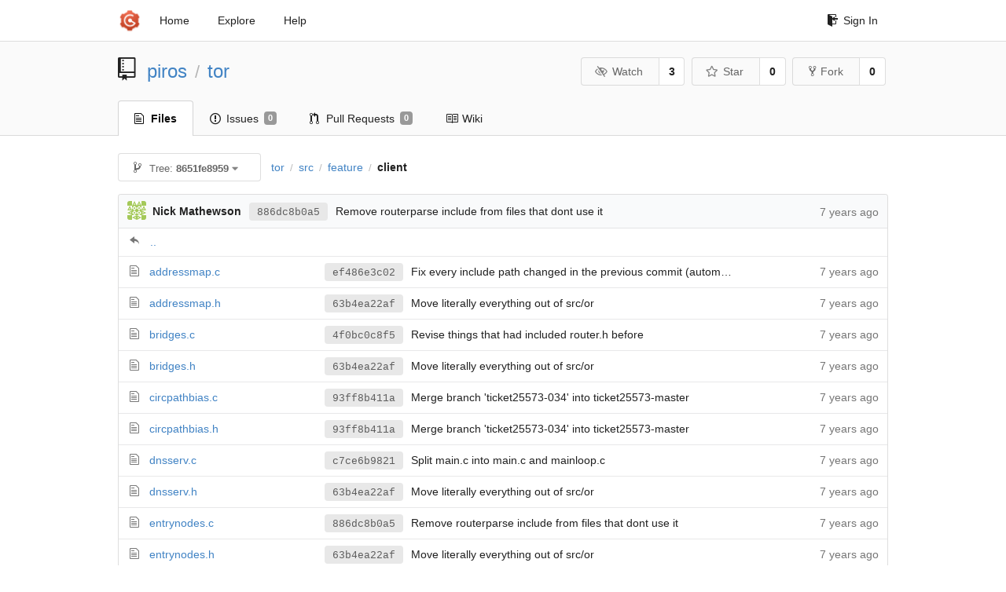

--- FILE ---
content_type: text/html; charset=UTF-8
request_url: https://git-crysp.uwaterloo.ca/piros/tor/src/8651fe8959274e9c0ddf53ab10ebb33f28152878/src/feature/client
body_size: 4472
content:
<!DOCTYPE html>
<html>
<head data-suburl="">
	<meta http-equiv="Content-Type" content="text/html; charset=UTF-8" />
	<meta http-equiv="X-UA-Compatible" content="IE=edge"/>
	
		<meta name="author" content="piros" />
		<meta name="description" content="tor - Code added to Tor to support PIR-based onion service descriptor lookups" />
		<meta name="keywords" content="go, git, self-hosted, gogs">
	
	<meta name="referrer" content="no-referrer" />
	<meta name="_csrf" content="BwOWOlp9m99roIyTmYqnuA9QkCQ6MTc2ODk4OTg0ODE4MTUzNTE3MQ" />
	<meta name="_suburl" content="" />

	
	
		<meta property="og:url" content="https://git-crysp.uwaterloo.ca/piros/tor" />
		<meta property="og:type" content="object" />
		<meta property="og:title" content="piros/tor">
		<meta property="og:description" content="Code added to Tor to support PIR-based onion service descriptor lookups">
		<meta property="og:image" content="https://git-crysp.uwaterloo.ca/avatars/126" />
	

	<link rel="shortcut icon" href="/img/favicon.png" />

	<script src="/js/jquery-3.4.1.min.js"></script>
	<script src="/js/libs/jquery.are-you-sure.js"></script>
	<link rel="stylesheet" href="/assets/font-awesome-4.6.3/css/font-awesome.min.css">
	<link rel="stylesheet" href="/assets/octicons-4.3.0/octicons.min.css">

	
	

	

	
	<link rel="stylesheet" href="/css/semantic-2.4.2.min.css">
	<link rel="stylesheet" href="/css/gogs.min.css?v=26395294bdef382b577fd60234e5bb14f4090cc8">
	<noscript>
		<style>
			.dropdown:hover > .menu { display: block; }
			.ui.secondary.menu .dropdown.item > .menu { margin-top: 0; }
		 </style>
	</noscript>

	
	<script src="/js/semantic-2.4.2.min.js"></script>
	<script src="/js/gogs.js?v=26395294bdef382b577fd60234e5bb14f4090cc8"></script>

	<title>piros/tor: Code added to Tor to support PIR-based onion service descriptor lookups @ 8651fe8959274e9c0ddf53ab10ebb33f28152878 - CrySP Git Service</title>

	<meta name="theme-color" content="#ff5343">

	
</head>
<body>
	<div class="full height">
		<noscript>This website works better with JavaScript</noscript>

		
			<div class="following bar light">
				<div class="ui container">
					<div class="ui grid">
						<div class="column">
							<div class="ui top secondary menu">
								<a class="item brand" href="/">
									<img class="ui mini image" src="/img/favicon.png">
								</a>

								
									<a class="item" href="/">Home</a>
								

								<a class="item" href="/explore/repos">Explore</a>
								

								

									<a class="item" target="_blank" rel="noopener noreferrer" href="https://gogs.io/docs" rel="noreferrer">Help</a>
									<div class="right menu">
										
										<a class="item" href="/user/login?redirect_to=%2fpiros%2ftor%2fsrc%2f8651fe8959274e9c0ddf53ab10ebb33f28152878%2fsrc%2ffeature%2fclient">
											<i class="octicon octicon-sign-in"></i> Sign In
										</a>
									</div>

								
							</div>
						</div>
					</div>
				</div>
			</div>
		

		


<div class="repository file list">
	<div class="header-wrapper">

	<div class="ui container">
		<div class="ui vertically padded grid head">
			<div class="column">
				<div class="ui header">
					<div class="ui huge breadcrumb">
						
							<i class="mega-octicon octicon-repo"></i>
						
						<a href="/piros">piros</a>
						<div class="divider"> / </div>
						<a href="/piros/tor">tor</a>
						
						
					</div>

					
						<div class="ui right">
							<form class="display inline" action="/piros/tor/action/watch?redirect_to=%2fpiros%2ftor%2fsrc%2f8651fe8959274e9c0ddf53ab10ebb33f28152878%2fsrc%2ffeature%2fclient" method="POST">
								<input type="hidden" name="_csrf" value="BwOWOlp9m99roIyTmYqnuA9QkCQ6MTc2ODk4OTg0ODE4MTUzNTE3MQ">
								<div class="ui labeled button" tabindex="0">
									<button class="ui basic button">
										<i class="eye slash outline icon"></i>Watch
									</button>
									<a class="ui basic label" href="/piros/tor/watchers">
										3
									</a>
								</div>
							</form>
							<form class="display inline" action="/piros/tor/action/star?redirect_to=%2fpiros%2ftor%2fsrc%2f8651fe8959274e9c0ddf53ab10ebb33f28152878%2fsrc%2ffeature%2fclient" method="POST">
								<input type="hidden" name="_csrf" value="BwOWOlp9m99roIyTmYqnuA9QkCQ6MTc2ODk4OTg0ODE4MTUzNTE3MQ">
								<div class="ui labeled button" tabindex="0">
									<button class="ui basic button">
										<i class="star outline icon"></i>Star
									</button>
									<a class="ui basic label" href="/piros/tor/stars">
										0
									</a>
								</div>
							</form>
							
								<div class="ui labeled button" tabindex="0">
									<a class="ui basic button " href="/repo/fork/100">
										<i class="octicon octicon-repo-forked"></i>Fork
									</a>
									<a class="ui basic label" href="/piros/tor/forks">
										0
									</a>
								</div>
							
						</div>
					
				</div>
			</div>
		</div>
	</div>


	<div class="ui tabs container">
		<div class="ui tabular menu navbar">
			
				<a class="active item" href="/piros/tor">
					<i class="octicon octicon-file-text"></i> Files
				</a>
			
			
				<a class=" item" href="/piros/tor/issues">
					<i class="octicon octicon-issue-opened"></i> Issues <span class="ui gray small label">0</span>
				</a>
			
			
				<a class=" item" href="/piros/tor/pulls">
					<i class="octicon octicon-git-pull-request"></i> Pull Requests <span class="ui gray small label">0</span>
				</a>
			
			
				<a class=" item" href="/piros/tor/wiki">
					<i class="octicon octicon-book"></i> Wiki
				</a>
			
			
		</div>
	</div>
	<div class="ui tabs divider"></div>

</div>

	<div class="ui container">
		




		
		<div class="ui secondary menu">
			
			<div class="fitted item choose reference">
	<div class="ui floating filter dropdown" data-no-results="No results found.">
			<div class="ui basic small button">
			<span class="text">
				<i class="octicon octicon-git-branch"></i>
				Tree:
				<strong>8651fe8959</strong>
			</span>
			<i class="dropdown icon"></i>
		</div>
		<div class="menu">
			<div class="ui icon search input">
				<i class="filter icon"></i>
				<input name="search" placeholder="Filter branch or tag...">
			</div>
			<div class="header">
				<div class="ui grid">
					<div class="two column row">
						<a class="reference column" href="#" data-target="#branch-list">
							<span class="text black">
								Branches
							</span>
						</a>
						<a class="reference column" href="#" data-target="#tag-list">
							<span class="text ">
								Tags
							</span>
						</a>
					</div>
				</div>
			</div>
			<div id="branch-list" class="scrolling menu" >
				
					<div class="item " data-url="/piros/tor/src/master/src/feature/client">master</div>
				
			</div>
			<div id="tag-list" class="scrolling menu" style="display: none">
				
					<div class="item " data-url="/piros/tor/src/tor-0.3.5.8/src/feature/client">tor-0.3.5.8</div>
				
			</div>
		</div>
	</div>
</div>

			<div class="fitted item">
				<div class="ui breadcrumb">
					<a class="section" href="/piros/tor/src/8651fe8959274e9c0ddf53ab10ebb33f28152878">tor</a>
					
					
					
						<div class="divider"> / </div>
						
							
							<span class="section"><a href="/piros/tor/src/8651fe8959274e9c0ddf53ab10ebb33f28152878/src">src</a></span>
						
					
						<div class="divider"> / </div>
						
							
							<span class="section"><a href="/piros/tor/src/8651fe8959274e9c0ddf53ab10ebb33f28152878/src/feature">feature</a></span>
						
					
						<div class="divider"> / </div>
						
							<span class="active section">client</span>
						
					
				</div>
			</div>
			<div class="right fitted item">
				
					<div id="file-buttons" class="ui tiny blue buttons">
						
						
					</div>
				

				
				
			</div>
		</div>
		
			<table id="repo-files-table" class="ui unstackable fixed single line table">
	<thead>
		<tr>
			<th class="four wide">
				
					<img class="ui avatar image img-12" src="https://secure.gravatar.com/avatar/ec22d09a30f2b93103ca288a8f0dcc72?d=identicon" />
					<strong>Nick Mathewson</strong>
				
				<a rel="nofollow" class="ui sha label" href="/piros/tor/commit/886dc8b0a5ed1ee6c7eaf9f50fb00f2001e2ee20" rel="nofollow">886dc8b0a5</a>
				<span class="grey has-emoji">Remove routerparse include from files that dont use it</span>
			</th>
			<th class="nine wide">
			</th>
			<th class="three wide text grey right age"><span class="time-since" title="Mon, 01 Oct 2018 12:35:11 EDT">7 years ago</span></th>
		</tr>
	</thead>
	<tbody>
		
			<tr class="has-parent">
				<td colspan="3"><i class="octicon octicon-mail-reply"></i><a href="/piros/tor/src/8651fe8959274e9c0ddf53ab10ebb33f28152878/src/feature">..</a></td>
			</tr>
		
		
			<tr>
				
					<td class="name">
						
							<span class="octicon octicon-file-text"></span>
						
						<a href="/piros/tor/src/8651fe8959274e9c0ddf53ab10ebb33f28152878/src/feature/client/addressmap.c">addressmap.c</a>
					</td>
				
				<td class="message collapsing has-emoji">
					<a rel="nofollow" class="ui sha label" href="/piros/tor/commit/ef486e3c029efe8cb18886eea52f20af766f9daa">ef486e3c02</a>
					Fix every include path changed in the previous commit (automated)
				</td>
				<td class="text grey right age"><span class="time-since" title="Thu, 05 Jul 2018 17:15:50 EDT">7 years ago</span></td>
			</tr>
		
			<tr>
				
					<td class="name">
						
							<span class="octicon octicon-file-text"></span>
						
						<a href="/piros/tor/src/8651fe8959274e9c0ddf53ab10ebb33f28152878/src/feature/client/addressmap.h">addressmap.h</a>
					</td>
				
				<td class="message collapsing has-emoji">
					<a rel="nofollow" class="ui sha label" href="/piros/tor/commit/63b4ea22af8e8314dd718f02046de5f4b91edf9d">63b4ea22af</a>
					Move literally everything out of src/or
				</td>
				<td class="text grey right age"><span class="time-since" title="Thu, 05 Jul 2018 17:15:50 EDT">7 years ago</span></td>
			</tr>
		
			<tr>
				
					<td class="name">
						
							<span class="octicon octicon-file-text"></span>
						
						<a href="/piros/tor/src/8651fe8959274e9c0ddf53ab10ebb33f28152878/src/feature/client/bridges.c">bridges.c</a>
					</td>
				
				<td class="message collapsing has-emoji">
					<a rel="nofollow" class="ui sha label" href="/piros/tor/commit/4f0bc0c8f56f4179482c21bf3122b67ee2fe26d1">4f0bc0c8f5</a>
					Revise things that had included router.h before
				</td>
				<td class="text grey right age"><span class="time-since" title="Tue, 25 Sep 2018 17:57:58 EDT">7 years ago</span></td>
			</tr>
		
			<tr>
				
					<td class="name">
						
							<span class="octicon octicon-file-text"></span>
						
						<a href="/piros/tor/src/8651fe8959274e9c0ddf53ab10ebb33f28152878/src/feature/client/bridges.h">bridges.h</a>
					</td>
				
				<td class="message collapsing has-emoji">
					<a rel="nofollow" class="ui sha label" href="/piros/tor/commit/63b4ea22af8e8314dd718f02046de5f4b91edf9d">63b4ea22af</a>
					Move literally everything out of src/or
				</td>
				<td class="text grey right age"><span class="time-since" title="Thu, 05 Jul 2018 17:15:50 EDT">7 years ago</span></td>
			</tr>
		
			<tr>
				
					<td class="name">
						
							<span class="octicon octicon-file-text"></span>
						
						<a href="/piros/tor/src/8651fe8959274e9c0ddf53ab10ebb33f28152878/src/feature/client/circpathbias.c">circpathbias.c</a>
					</td>
				
				<td class="message collapsing has-emoji">
					<a rel="nofollow" class="ui sha label" href="/piros/tor/commit/93ff8b411a2ac8eb6c3b58d90e2476d3e0a372ec">93ff8b411a</a>
					Merge branch &#39;ticket25573-034&#39; into ticket25573-master
				</td>
				<td class="text grey right age"><span class="time-since" title="Wed, 29 Aug 2018 13:10:06 EDT">7 years ago</span></td>
			</tr>
		
			<tr>
				
					<td class="name">
						
							<span class="octicon octicon-file-text"></span>
						
						<a href="/piros/tor/src/8651fe8959274e9c0ddf53ab10ebb33f28152878/src/feature/client/circpathbias.h">circpathbias.h</a>
					</td>
				
				<td class="message collapsing has-emoji">
					<a rel="nofollow" class="ui sha label" href="/piros/tor/commit/93ff8b411a2ac8eb6c3b58d90e2476d3e0a372ec">93ff8b411a</a>
					Merge branch &#39;ticket25573-034&#39; into ticket25573-master
				</td>
				<td class="text grey right age"><span class="time-since" title="Wed, 29 Aug 2018 13:10:06 EDT">7 years ago</span></td>
			</tr>
		
			<tr>
				
					<td class="name">
						
							<span class="octicon octicon-file-text"></span>
						
						<a href="/piros/tor/src/8651fe8959274e9c0ddf53ab10ebb33f28152878/src/feature/client/dnsserv.c">dnsserv.c</a>
					</td>
				
				<td class="message collapsing has-emoji">
					<a rel="nofollow" class="ui sha label" href="/piros/tor/commit/c7ce6b9821be22e734b79e07e318f2bfba32722d">c7ce6b9821</a>
					Split main.c into main.c and mainloop.c
				</td>
				<td class="text grey right age"><span class="time-since" title="Fri, 21 Sep 2018 09:14:06 EDT">7 years ago</span></td>
			</tr>
		
			<tr>
				
					<td class="name">
						
							<span class="octicon octicon-file-text"></span>
						
						<a href="/piros/tor/src/8651fe8959274e9c0ddf53ab10ebb33f28152878/src/feature/client/dnsserv.h">dnsserv.h</a>
					</td>
				
				<td class="message collapsing has-emoji">
					<a rel="nofollow" class="ui sha label" href="/piros/tor/commit/63b4ea22af8e8314dd718f02046de5f4b91edf9d">63b4ea22af</a>
					Move literally everything out of src/or
				</td>
				<td class="text grey right age"><span class="time-since" title="Thu, 05 Jul 2018 17:15:50 EDT">7 years ago</span></td>
			</tr>
		
			<tr>
				
					<td class="name">
						
							<span class="octicon octicon-file-text"></span>
						
						<a href="/piros/tor/src/8651fe8959274e9c0ddf53ab10ebb33f28152878/src/feature/client/entrynodes.c">entrynodes.c</a>
					</td>
				
				<td class="message collapsing has-emoji">
					<a rel="nofollow" class="ui sha label" href="/piros/tor/commit/886dc8b0a5ed1ee6c7eaf9f50fb00f2001e2ee20">886dc8b0a5</a>
					Remove routerparse include from files that dont use it
				</td>
				<td class="text grey right age"><span class="time-since" title="Mon, 01 Oct 2018 12:35:11 EDT">7 years ago</span></td>
			</tr>
		
			<tr>
				
					<td class="name">
						
							<span class="octicon octicon-file-text"></span>
						
						<a href="/piros/tor/src/8651fe8959274e9c0ddf53ab10ebb33f28152878/src/feature/client/entrynodes.h">entrynodes.h</a>
					</td>
				
				<td class="message collapsing has-emoji">
					<a rel="nofollow" class="ui sha label" href="/piros/tor/commit/63b4ea22af8e8314dd718f02046de5f4b91edf9d">63b4ea22af</a>
					Move literally everything out of src/or
				</td>
				<td class="text grey right age"><span class="time-since" title="Thu, 05 Jul 2018 17:15:50 EDT">7 years ago</span></td>
			</tr>
		
			<tr>
				
					<td class="name">
						
							<span class="octicon octicon-file-text"></span>
						
						<a href="/piros/tor/src/8651fe8959274e9c0ddf53ab10ebb33f28152878/src/feature/client/transports.c">transports.c</a>
					</td>
				
				<td class="message collapsing has-emoji">
					<a rel="nofollow" class="ui sha label" href="/piros/tor/commit/ef486e3c029efe8cb18886eea52f20af766f9daa">ef486e3c02</a>
					Fix every include path changed in the previous commit (automated)
				</td>
				<td class="text grey right age"><span class="time-since" title="Thu, 05 Jul 2018 17:15:50 EDT">7 years ago</span></td>
			</tr>
		
			<tr>
				
					<td class="name">
						
							<span class="octicon octicon-file-text"></span>
						
						<a href="/piros/tor/src/8651fe8959274e9c0ddf53ab10ebb33f28152878/src/feature/client/transports.h">transports.h</a>
					</td>
				
				<td class="message collapsing has-emoji">
					<a rel="nofollow" class="ui sha label" href="/piros/tor/commit/63b4ea22af8e8314dd718f02046de5f4b91edf9d">63b4ea22af</a>
					Move literally everything out of src/or
				</td>
				<td class="text grey right age"><span class="time-since" title="Thu, 05 Jul 2018 17:15:50 EDT">7 years ago</span></td>
			</tr>
		
	</tbody>
</table>


		
	</div>
</div>

	</div>
	<footer>
		<div class="ui container">
			<div class="ui left">
				© 2026 CrySP Git Service
			</div>
			<div class="ui right links">
				
					<span>
						Page: <strong>131ms</strong> Template: <strong>1ms</strong>
					</span>
				
				
				<div class="ui language bottom floating slide up dropdown link item">
					<i class="world icon"></i>
					<div class="text">English</div>
					<div class="menu">
						
							<a class="item active selected" href="#">English</a>
						
							<a class="item " href="/piros/tor/src/8651fe8959274e9c0ddf53ab10ebb33f28152878/src/feature/client?lang=zh-CN">简体中文</a>
						
							<a class="item " href="/piros/tor/src/8651fe8959274e9c0ddf53ab10ebb33f28152878/src/feature/client?lang=zh-HK">繁體中文（香港）</a>
						
							<a class="item " href="/piros/tor/src/8651fe8959274e9c0ddf53ab10ebb33f28152878/src/feature/client?lang=zh-TW">繁體中文（臺灣）</a>
						
							<a class="item " href="/piros/tor/src/8651fe8959274e9c0ddf53ab10ebb33f28152878/src/feature/client?lang=de-DE">Deutsch</a>
						
							<a class="item " href="/piros/tor/src/8651fe8959274e9c0ddf53ab10ebb33f28152878/src/feature/client?lang=fr-FR">français</a>
						
							<a class="item " href="/piros/tor/src/8651fe8959274e9c0ddf53ab10ebb33f28152878/src/feature/client?lang=nl-NL">Nederlands</a>
						
							<a class="item " href="/piros/tor/src/8651fe8959274e9c0ddf53ab10ebb33f28152878/src/feature/client?lang=lv-LV">latviešu</a>
						
							<a class="item " href="/piros/tor/src/8651fe8959274e9c0ddf53ab10ebb33f28152878/src/feature/client?lang=ru-RU">русский</a>
						
							<a class="item " href="/piros/tor/src/8651fe8959274e9c0ddf53ab10ebb33f28152878/src/feature/client?lang=ja-JP">日本語</a>
						
							<a class="item " href="/piros/tor/src/8651fe8959274e9c0ddf53ab10ebb33f28152878/src/feature/client?lang=es-ES">español</a>
						
							<a class="item " href="/piros/tor/src/8651fe8959274e9c0ddf53ab10ebb33f28152878/src/feature/client?lang=pt-BR">português do Brasil</a>
						
							<a class="item " href="/piros/tor/src/8651fe8959274e9c0ddf53ab10ebb33f28152878/src/feature/client?lang=pl-PL">polski</a>
						
							<a class="item " href="/piros/tor/src/8651fe8959274e9c0ddf53ab10ebb33f28152878/src/feature/client?lang=bg-BG">български</a>
						
							<a class="item " href="/piros/tor/src/8651fe8959274e9c0ddf53ab10ebb33f28152878/src/feature/client?lang=it-IT">italiano</a>
						
							<a class="item " href="/piros/tor/src/8651fe8959274e9c0ddf53ab10ebb33f28152878/src/feature/client?lang=fi-FI">suomi</a>
						
							<a class="item " href="/piros/tor/src/8651fe8959274e9c0ddf53ab10ebb33f28152878/src/feature/client?lang=tr-TR">Türkçe</a>
						
							<a class="item " href="/piros/tor/src/8651fe8959274e9c0ddf53ab10ebb33f28152878/src/feature/client?lang=cs-CZ">čeština</a>
						
							<a class="item " href="/piros/tor/src/8651fe8959274e9c0ddf53ab10ebb33f28152878/src/feature/client?lang=sr-SP">српски</a>
						
							<a class="item " href="/piros/tor/src/8651fe8959274e9c0ddf53ab10ebb33f28152878/src/feature/client?lang=sv-SE">svenska</a>
						
							<a class="item " href="/piros/tor/src/8651fe8959274e9c0ddf53ab10ebb33f28152878/src/feature/client?lang=ko-KR">한국어</a>
						
							<a class="item " href="/piros/tor/src/8651fe8959274e9c0ddf53ab10ebb33f28152878/src/feature/client?lang=gl-ES">galego</a>
						
							<a class="item " href="/piros/tor/src/8651fe8959274e9c0ddf53ab10ebb33f28152878/src/feature/client?lang=uk-UA">українська</a>
						
							<a class="item " href="/piros/tor/src/8651fe8959274e9c0ddf53ab10ebb33f28152878/src/feature/client?lang=en-GB">English (United Kingdom)</a>
						
							<a class="item " href="/piros/tor/src/8651fe8959274e9c0ddf53ab10ebb33f28152878/src/feature/client?lang=hu-HU">Magyar</a>
						
							<a class="item " href="/piros/tor/src/8651fe8959274e9c0ddf53ab10ebb33f28152878/src/feature/client?lang=sk-SK">slovenský</a>
						
					</div>
				</div>
				<a href="/assets/librejs/librejs.html" style="display:none" data-jslicense="1">Javascript Licenses</a>
				<a target="_blank" rel="noopener noreferrer" href="https://gogs.io">Website</a>
			</div>
		</div>
	</footer>
</body>



	<link rel="stylesheet" href="/plugins/highlight-9.18.0/github.css">
	<script src="/plugins/highlight-9.18.0/highlight.pack.js"></script>
	<script>hljs.initHighlightingOnLoad();</script>





<script src="/js/libs/emojify-1.1.0.min.js"></script>
<script src="/js/libs/clipboard-2.0.4.min.js"></script>


</html>

